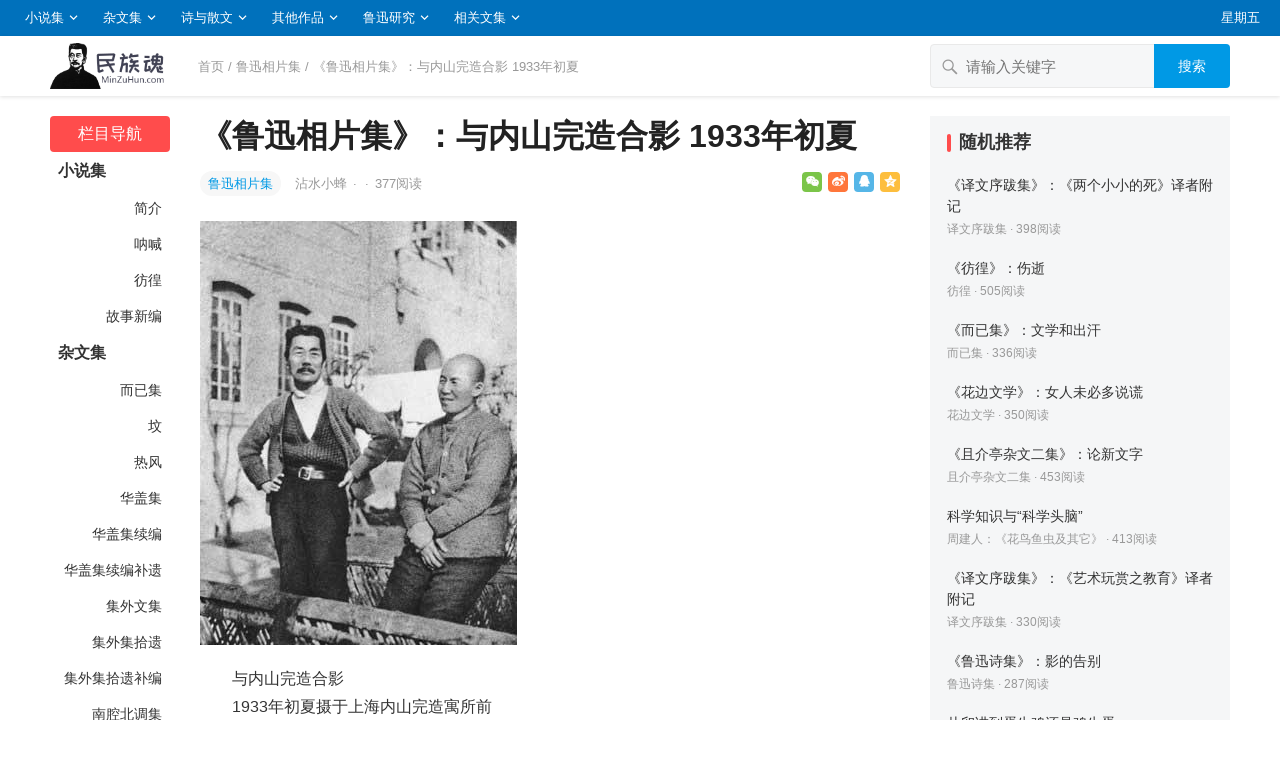

--- FILE ---
content_type: text/html; charset=UTF-8
request_url: https://www.minzuhun.com/article/1051
body_size: 11462
content:
<!DOCTYPE html>
<html lang="zh-CN">
<head>
<meta charset="UTF-8">
<meta name="viewport" content="width=device-width, initial-scale=1">
<meta http-equiv="X-UA-Compatible" content="IE=edge">
<meta name="baidu-site-verification" content="code-OI44LrrRPM" />
<meta name="HandheldFriendly" content="true">
<link rel="profile" href="http://gmpg.org/xfn/11">
<link href="https://www.minzuhun.com/wp-content/uploads/favicon.png" rel="icon">
<title>《鲁迅相片集》：与内山完造合影 1933年初夏 &#8211; 民族魂</title>
<meta name='robots' content='max-image-preview:large' />
<link rel='dns-prefetch' href='//www.minzuhun.com' />
<link rel='dns-prefetch' href='//s.w.org' />
<link rel="alternate" type="application/rss+xml" title="民族魂 &raquo; Feed" href="https://www.minzuhun.com/feed" />
<link rel="alternate" type="application/rss+xml" title="民族魂 &raquo; 评论Feed" href="https://www.minzuhun.com/comments/feed" />
		<script type="text/javascript">
			window._wpemojiSettings = {"baseUrl":"https:\/\/s.w.org\/images\/core\/emoji\/13.0.1\/72x72\/","ext":".png","svgUrl":"https:\/\/s.w.org\/images\/core\/emoji\/13.0.1\/svg\/","svgExt":".svg","source":{"concatemoji":"https:\/\/www.minzuhun.com\/wp-includes\/js\/wp-emoji-release.min.js?ver=7.0.0"}};
			!function(e,a,t){var n,r,o,i=a.createElement("canvas"),p=i.getContext&&i.getContext("2d");function s(e,t){var a=String.fromCharCode;p.clearRect(0,0,i.width,i.height),p.fillText(a.apply(this,e),0,0);e=i.toDataURL();return p.clearRect(0,0,i.width,i.height),p.fillText(a.apply(this,t),0,0),e===i.toDataURL()}function c(e){var t=a.createElement("script");t.src=e,t.defer=t.type="text/javascript",a.getElementsByTagName("head")[0].appendChild(t)}for(o=Array("flag","emoji"),t.supports={everything:!0,everythingExceptFlag:!0},r=0;r<o.length;r++)t.supports[o[r]]=function(e){if(!p||!p.fillText)return!1;switch(p.textBaseline="top",p.font="600 32px Arial",e){case"flag":return s([127987,65039,8205,9895,65039],[127987,65039,8203,9895,65039])?!1:!s([55356,56826,55356,56819],[55356,56826,8203,55356,56819])&&!s([55356,57332,56128,56423,56128,56418,56128,56421,56128,56430,56128,56423,56128,56447],[55356,57332,8203,56128,56423,8203,56128,56418,8203,56128,56421,8203,56128,56430,8203,56128,56423,8203,56128,56447]);case"emoji":return!s([55357,56424,8205,55356,57212],[55357,56424,8203,55356,57212])}return!1}(o[r]),t.supports.everything=t.supports.everything&&t.supports[o[r]],"flag"!==o[r]&&(t.supports.everythingExceptFlag=t.supports.everythingExceptFlag&&t.supports[o[r]]);t.supports.everythingExceptFlag=t.supports.everythingExceptFlag&&!t.supports.flag,t.DOMReady=!1,t.readyCallback=function(){t.DOMReady=!0},t.supports.everything||(n=function(){t.readyCallback()},a.addEventListener?(a.addEventListener("DOMContentLoaded",n,!1),e.addEventListener("load",n,!1)):(e.attachEvent("onload",n),a.attachEvent("onreadystatechange",function(){"complete"===a.readyState&&t.readyCallback()})),(n=t.source||{}).concatemoji?c(n.concatemoji):n.wpemoji&&n.twemoji&&(c(n.twemoji),c(n.wpemoji)))}(window,document,window._wpemojiSettings);
		</script>
		<style type="text/css">
img.wp-smiley,
img.emoji {
	display: inline !important;
	border: none !important;
	box-shadow: none !important;
	height: 1em !important;
	width: 1em !important;
	margin: 0 .07em !important;
	vertical-align: -0.1em !important;
	background: none !important;
	padding: 0 !important;
}
</style>
	<link rel='stylesheet' id='wp-block-library-css'  href='https://www.minzuhun.com/wp-includes/css/dist/block-library/style.min.css?ver=7.0.0' type='text/css' media='all' />
<link rel='stylesheet' id='datoutiao-style-css'  href='https://www.minzuhun.com/wp-content/themes/minzuhun/style.css?ver=202100203' type='text/css' media='all' />
<link rel='stylesheet' id='genericons-style-css'  href='https://www.minzuhun.com/wp-content/themes/minzuhun/genericons/genericons/genericons.css?ver=7.0.0' type='text/css' media='all' />
<link rel='stylesheet' id='datoutiao-responsive-style-css'  href='https://www.minzuhun.com/wp-content/themes/minzuhun/responsive.css?ver=20210313' type='text/css' media='all' />
<script type='text/javascript' src='https://www.minzuhun.com/wp-includes/js/jquery/jquery.min.js?ver=3.5.1' id='jquery-core-js'></script>
<script type='text/javascript' src='https://www.minzuhun.com/wp-includes/js/jquery/jquery-migrate.min.js?ver=3.3.2' id='jquery-migrate-js'></script>
<script type='text/javascript' id='simple-likes-public-js-js-extra'>
/* <![CDATA[ */
var simpleLikes = {"ajaxurl":"https:\/\/www.minzuhun.com\/wp-admin\/admin-ajax.php","like":"\u70b9\u8d5e\u8fd9\u7bc7\u6587\u7ae0","unlike":"\u53d6\u6d88\u70b9\u8d5e"};
/* ]]> */
</script>
<script type='text/javascript' src='https://www.minzuhun.com/wp-content/themes/minzuhun/assets/js/simple-likes-public.js?ver=0.5' id='simple-likes-public-js-js'></script>
<link rel="EditURI" type="application/rsd+xml" title="RSD" href="https://www.minzuhun.com/xmlrpc.php?rsd" />
<link rel="wlwmanifest" type="application/wlwmanifest+xml" href="https://www.minzuhun.com/wp-includes/wlwmanifest.xml" /> 
<meta name="generator" content="WordPress 7.0.0" />
<link rel="canonical" href="https://www.minzuhun.com/article/1051" />
<link rel="alternate" type="application/json+oembed" href="https://www.minzuhun.com/wp-json/oembed/1.0/embed?url=https%3A%2F%2Fwww.minzuhun.com%2Farticle%2F1051" />
<link rel="alternate" type="text/xml+oembed" href="https://www.minzuhun.com/wp-json/oembed/1.0/embed?url=https%3A%2F%2Fwww.minzuhun.com%2Farticle%2F1051&#038;format=xml" />

<style type="text/css">

	/* Theme Colors */
	.site-header {
		background-color: #0071bc;
	}
	.site-header,
	.site-header a,
	.site-header a:visited,
	#primary-menu li a {
		color: #ffffff;
	}
	.site-header a:hover,
	#primary-menu li a:hover {
		color: rgba(255,255,255,0.8);
	}
	.site-header .search-icon:hover span,
	.site-header .search-icon:hover span:before,
	#primary-menu li li a:hover,
	.sf-menu li.current-menu-item a,
	.sf-menu li.current-menu-item a:hover,
	article.hentry .edit-link a,
	.page-content a,
	.entry-content a,
	.comment-author a,
	.comment-content a,
	.comment-reply-title small a:hover,
	.sidebar .widget a,
	.site-footer .widget a,
	#site-bottom a:hover,
	.entry-view-more button,
	.pagination .page-numbers:hover,
	.pagination .page-numbers.current,
	.bottom-right a:hover .text,
	.bottom-right span.icon-link:hover .text,
	.tooltip .left h3,
	.entry-content .zhuanti-block .zhuanti-title a:hover,
	.entry-content .zhuanti-block ul li a:hover,
	#primary .must-log-in a,
	.widget_tag_cloud .tagcloud a,
	.author-box .author-meta .author-name span {
		color: #0099e5;
	}
	.tag-list li a:hover,
	button,
	.btn,
	input[type="submit"],
	input[type="reset"],
	input[type="button"],
	.widget_tag_cloud .tagcloud a:hover {
		background-color: #0099e5;
	}
	.entry-category a,
	.widget_tag_cloud .tagcloud a {
		border-color: #0099e5;
	}
	.entry-category a,
	.entry-category a:hover {
		color: #0099e5 !important;
	}
	.site-title a,
	.site-title a:hover,
	a:hover,
	.sidebar .widget a:hover,
	.site-footer .widget a:hover,
	.entry-title a:hover,
	.page-content a:hover,
	.entry-content a:hover,
	.content-list .entry-title a:hover,
	article.hentry .edit-link a:hover,
	.comment-content a:hover,
	.single #primary .sticky-breadcrumbs .entry-comment a,
	.entry-meta a:hover,
	.sidebar .widget_kuaixun ul > li .collapsible:hover,
	#primary .must-log-in a:hover {
		color: #ff4c4c;
	}
	.sidebar-2 #left-nav li.menu-item-home a,
	.category .sidebar-2 #left-nav li.menu-item-home a:hover,
	.sidebar-2 #left-nav li a:hover,
	.sidebar-2 #left-nav li.current-cat>a,
	.sidebar-2 #left-nav li.current-menu-item a,
	.sidebar-2 #left-nav li.categories h3,
	.search .sidebar-2 #left-nav li.menu-item-home a,
	.single .sidebar-2 #left-nav li.menu-item-home a,
	.author .sidebar-2 #left-nav li.menu-item-home a,
	.tag .sidebar-2 #left-nav li.menu-item-home a,
	.title-flag,
	.entry-related h3:before,
	.sidebar .widget .widget-title:before,
	.comment-reply-title:before,
	.comments-title:before {
		background-color: #ff4c4c;
	}
	.category .sidebar-2 #left-nav li.menu-item-home a {
		background-color: transparent;
	}

	/* Customize thumbnail width on content list */
	@media only screen and (min-width: 1179px) {
		#recent-content.content-list .thumbnail-link {
			width: 160px;
		}
	}

	
			/* Hide sidebar on mobile devices */
		@media only screen and (max-width: 959px) {
			#secondary {
				display: none;
			}
		}
	
	.content-list .hentry .post-wrap,
	.content-list .content-ad {
		padding: 10px 0;
	}

			.pagination {
			display: none;
		}
	
	.sidebar .widget_categories .cat-item {
				width: 25%;	}
	@media only screen and (min-width: 1179px) {
		#recent-content.content-list .entry-overview.no-excerpt {
						height: 106.66666666667px;
		}
		#featured-slider {
						max-height: 273px;
		}
	}

</style>


</head>

<body class="post-template-default single single-post postid-1051 single-format-standard wp-custom-logo">
<div id="page" class="site">

	
	<header id="masthead" class="site-header clear">
		
		
		<div id="primary-bar">

		
			<nav id="primary-nav" class="main-navigation">

				<div class="menu-%e9%a1%b6%e9%83%a8%e8%8f%9c%e5%8d%95-container"><ul id="primary-menu" class="sf-menu"><li id="menu-item-2753" class="menu-item menu-item-type-taxonomy menu-item-object-category menu-item-has-children menu-item-2753"><a href="https://www.minzuhun.com/xiaoshuo">小说集</a><span class="icon"></span>
<ul class="sub-menu">
	<li id="menu-item-2754" class="menu-item menu-item-type-taxonomy menu-item-object-category menu-item-2754"><a href="https://www.minzuhun.com/xiaoshuo/jianjie"> 　　简介</a></li>
	<li id="menu-item-2755" class="menu-item menu-item-type-taxonomy menu-item-object-category menu-item-2755"><a href="https://www.minzuhun.com/xiaoshuo/nahan"> 　　呐喊</a></li>
	<li id="menu-item-2756" class="menu-item menu-item-type-taxonomy menu-item-object-category menu-item-2756"><a href="https://www.minzuhun.com/xiaoshuo/panghuang"> 　　彷徨</a></li>
	<li id="menu-item-2757" class="menu-item menu-item-type-taxonomy menu-item-object-category menu-item-2757"><a href="https://www.minzuhun.com/xiaoshuo/gushixinbian"> 　　故事新编</a></li>
</ul>
</li>
<li id="menu-item-2758" class="menu-item menu-item-type-taxonomy menu-item-object-category menu-item-has-children menu-item-2758"><a href="https://www.minzuhun.com/zawen">杂文集</a><span class="icon"></span>
<ul class="sub-menu">
	<li id="menu-item-2759" class="menu-item menu-item-type-taxonomy menu-item-object-category menu-item-2759"><a href="https://www.minzuhun.com/zawen/eryiji"> 　　而已集</a></li>
	<li id="menu-item-2760" class="menu-item menu-item-type-taxonomy menu-item-object-category menu-item-2760"><a href="https://www.minzuhun.com/zawen/fen"> 　　坟</a></li>
	<li id="menu-item-2761" class="menu-item menu-item-type-taxonomy menu-item-object-category menu-item-2761"><a href="https://www.minzuhun.com/zawen/refeng"> 　　热风</a></li>
	<li id="menu-item-2762" class="menu-item menu-item-type-taxonomy menu-item-object-category menu-item-2762"><a href="https://www.minzuhun.com/zawen/huagaiji"> 　　华盖集</a></li>
	<li id="menu-item-2763" class="menu-item menu-item-type-taxonomy menu-item-object-category menu-item-2763"><a href="https://www.minzuhun.com/zawen/huagaijixubian"> 　　华盖集续编</a></li>
	<li id="menu-item-2764" class="menu-item menu-item-type-taxonomy menu-item-object-category menu-item-2764"><a href="https://www.minzuhun.com/zawen/huagaijixubianbuyi"> 　　华盖集续编补遗</a></li>
	<li id="menu-item-2765" class="menu-item menu-item-type-taxonomy menu-item-object-category menu-item-2765"><a href="https://www.minzuhun.com/zawen/jiwaiwenji"> 　　集外文集</a></li>
	<li id="menu-item-2766" class="menu-item menu-item-type-taxonomy menu-item-object-category menu-item-2766"><a href="https://www.minzuhun.com/zawen/jiwaijishiyi"> 　　集外集拾遗</a></li>
	<li id="menu-item-2767" class="menu-item menu-item-type-taxonomy menu-item-object-category menu-item-2767"><a href="https://www.minzuhun.com/zawen/jiwaijishiyibubian"> 　　集外集拾遗补编</a></li>
	<li id="menu-item-2768" class="menu-item menu-item-type-taxonomy menu-item-object-category menu-item-2768"><a href="https://www.minzuhun.com/zawen/nanqiangbeidiaoji"> 　　南腔北调集</a></li>
	<li id="menu-item-2769" class="menu-item menu-item-type-taxonomy menu-item-object-category menu-item-2769"><a href="https://www.minzuhun.com/zawen/erxinji"> 　　二心集</a></li>
	<li id="menu-item-2770" class="menu-item menu-item-type-taxonomy menu-item-object-category menu-item-2770"><a href="https://www.minzuhun.com/zawen/huabianwenxue"> 　　花边文学</a></li>
	<li id="menu-item-2771" class="menu-item menu-item-type-taxonomy menu-item-object-category menu-item-2771"><a href="https://www.minzuhun.com/zawen/qiejietingzawen"> 　　且介亭杂文</a></li>
	<li id="menu-item-2772" class="menu-item menu-item-type-taxonomy menu-item-object-category menu-item-2772"><a href="https://www.minzuhun.com/zawen/qiejietingzawenerji"> 　　且介亭杂文二集</a></li>
	<li id="menu-item-2773" class="menu-item menu-item-type-taxonomy menu-item-object-category menu-item-2773"><a href="https://www.minzuhun.com/zawen/qiejietingzawenmobian"> 　　且介亭杂文末编</a></li>
	<li id="menu-item-2774" class="menu-item menu-item-type-taxonomy menu-item-object-category menu-item-2774"><a href="https://www.minzuhun.com/zawen/qiejietingzawenfuji"> 　　且介亭杂文附集</a></li>
	<li id="menu-item-2775" class="menu-item menu-item-type-taxonomy menu-item-object-category menu-item-2775"><a href="https://www.minzuhun.com/zawen/weiziyoushu"> 　　伪自由书</a></li>
	<li id="menu-item-2776" class="menu-item menu-item-type-taxonomy menu-item-object-category menu-item-2776"><a href="https://www.minzuhun.com/zawen/zhunfengyuetan"> 　　准风月谈</a></li>
	<li id="menu-item-2777" class="menu-item menu-item-type-taxonomy menu-item-object-category menu-item-2777"><a href="https://www.minzuhun.com/zawen/sanxianji"> 　　三闲集</a></li>
</ul>
</li>
<li id="menu-item-2778" class="menu-item menu-item-type-taxonomy menu-item-object-category menu-item-has-children menu-item-2778"><a href="https://www.minzuhun.com/shigesanwen">诗与散文</a><span class="icon"></span>
<ul class="sub-menu">
	<li id="menu-item-2779" class="menu-item menu-item-type-taxonomy menu-item-object-category menu-item-2779"><a href="https://www.minzuhun.com/shigesanwen/yecao"> 　　野草</a></li>
	<li id="menu-item-2780" class="menu-item menu-item-type-taxonomy menu-item-object-category menu-item-2780"><a href="https://www.minzuhun.com/shigesanwen/zhaohuaxishi"> 　　朝花夕拾</a></li>
	<li id="menu-item-2781" class="menu-item menu-item-type-taxonomy menu-item-object-category menu-item-2781"><a href="https://www.minzuhun.com/shigesanwen/luxunshiji"> 　　鲁迅诗集</a></li>
</ul>
</li>
<li id="menu-item-2782" class="menu-item menu-item-type-taxonomy menu-item-object-category menu-item-has-children menu-item-2782"><a href="https://www.minzuhun.com/qita">其他作品</a><span class="icon"></span>
<ul class="sub-menu">
	<li id="menu-item-2783" class="menu-item menu-item-type-taxonomy menu-item-object-category menu-item-2783"><a href="https://www.minzuhun.com/qita/gujixubaji"> 　　古籍序跋集</a></li>
	<li id="menu-item-2784" class="menu-item menu-item-type-taxonomy menu-item-object-category menu-item-2784"><a href="https://www.minzuhun.com/qita/hanwenxueshigangyao"> 　　汉文学史纲要</a></li>
	<li id="menu-item-2785" class="menu-item menu-item-type-taxonomy menu-item-object-category menu-item-2785"><a href="https://www.minzuhun.com/qita/yiwenxubaji"> 　　译文序跋集</a></li>
	<li id="menu-item-2786" class="menu-item menu-item-type-taxonomy menu-item-object-category menu-item-2786"><a href="https://www.minzuhun.com/qita/zhongguoxiaoshuoshilue"> 　　中国小说史略</a></li>
	<li id="menu-item-2787" class="menu-item menu-item-type-taxonomy menu-item-object-category menu-item-2787"><a href="https://www.minzuhun.com/qita/zhongguoxiaoshuodelishidebianqian"> 　　中国小说的历史的变迁</a></li>
</ul>
</li>
<li id="menu-item-2788" class="menu-item menu-item-type-taxonomy menu-item-object-category current-post-ancestor menu-item-has-children menu-item-2788"><a href="https://www.minzuhun.com/yanjiu">鲁迅研究</a><span class="icon"></span>
<ul class="sub-menu">
	<li id="menu-item-2789" class="menu-item menu-item-type-taxonomy menu-item-object-category menu-item-2789"><a href="https://www.minzuhun.com/yanjiu/zhongguoluxunxuetong"> 　　中国鲁迅学通史</a></li>
	<li id="menu-item-2790" class="menu-item menu-item-type-taxonomy menu-item-object-category menu-item-2790"><a href="https://www.minzuhun.com/yanjiu/wufazhimiandrensheng"> 　　鲁迅传《无法直面的人生》</a></li>
	<li id="menu-item-2791" class="menu-item menu-item-type-taxonomy menu-item-object-category menu-item-2791"><a href="https://www.minzuhun.com/yanjiu/luxunhuazhuan"> 　　鲁迅画传</a></li>
	<li id="menu-item-2792" class="menu-item menu-item-type-taxonomy menu-item-object-category menu-item-2792"><a href="https://www.minzuhun.com/yanjiu/luxunyuwoqishinian"> 　　鲁迅与我七十年</a></li>
	<li id="menu-item-2793" class="menu-item menu-item-type-taxonomy menu-item-object-category menu-item-2793"><a href="https://www.minzuhun.com/yanjiu/luxunyuxuguangping"> 　　鲁迅与许广平</a></li>
	<li id="menu-item-2794" class="menu-item menu-item-type-taxonomy menu-item-object-category menu-item-2794"><a href="https://www.minzuhun.com/yanjiu/zoujinluxun"> 　　走进鲁迅</a></li>
	<li id="menu-item-2795" class="menu-item menu-item-type-taxonomy menu-item-object-category current-post-ancestor current-menu-parent current-post-parent menu-item-2795"><a href="https://www.minzuhun.com/yanjiu/luxunxiangpianji"> 　　鲁迅相片集</a></li>
</ul>
</li>
<li id="menu-item-2796" class="menu-item menu-item-type-taxonomy menu-item-object-category menu-item-has-children menu-item-2796"><a href="https://www.minzuhun.com/more">相关文集</a><span class="icon"></span>
<ul class="sub-menu">
	<li id="menu-item-2797" class="menu-item menu-item-type-taxonomy menu-item-object-category menu-item-2797"><a href="https://www.minzuhun.com/more/huaniaoyuchongjiqita"> 　　周建人：《花鸟鱼虫及其它》</a></li>
	<li id="menu-item-2798" class="menu-item menu-item-type-taxonomy menu-item-object-category menu-item-2798"><a href="https://www.minzuhun.com/more/luxunxiangguan"> 　　鲁迅相关</a></li>
</ul>
</li>
</ul></div>
			</nav><!-- #primary-nav -->

			<ul class="top-right">

				
									<li class="current-day">
						星期五					</li>
				
				
					
					
							</ul><!-- .top-right -->

		
		</div><!-- #primary-bar -->

		
	</header><!-- #masthead -->

	
	
	
	<div class="single-header clear">
		<div class="container">
		<div class="site-branding">

			
				<div id="logo">
					<span class="helper"></span>
					<a href="https://www.minzuhun.com/" class="custom-logo-link" rel="home"><img width="360" height="140" src="https://www.minzuhun.com/wp-content/uploads/2023/06/20230605085017_f232e1.png" class="custom-logo" alt="民族魂" /></a>									</div><!-- #logo -->

			
		</div><!-- .site-branding -->

					<div class="single-breadcrumbs">
					<a href="https://www.minzuhun.com">首页</a> / <a href="https://www.minzuhun.com/yanjiu/luxunxiangpianji " >鲁迅相片集</a>  <span class="single-breadcrumbs-title">/ 《鲁迅相片集》：与内山完造合影 1933年初夏</span>
			</div>
		
		
		
		
		
		
			<div class="header-search">
				<form id="searchform" method="get" action="https://www.minzuhun.com/">
	<input type="search" name="s" class="search-input" placeholder="请输入关键字" autocomplete="off">
	<button type="submit" class="search-submit">搜索</button>
</form>			</div><!-- .header-search -->

		
		</div><!-- .container -->
	</div><!-- .single-header -->

	
	<div id="content" class="site-content container site_container clear">
	<div id="primary" class="content-area">


		
<div class="left-col sidebar-2">
	
	
	<nav id="left-nav" class="left-navigation">
					<ul>
			    <li class="categories"><h3>栏目导航</h3><ul>	<li class="cat-item cat-item-1"><a href="https://www.minzuhun.com/xiaoshuo">小说集</a>
<ul class='children'>
	<li class="cat-item cat-item-100"><a href="https://www.minzuhun.com/xiaoshuo/jianjie">简介</a>
</li>
	<li class="cat-item cat-item-101"><a href="https://www.minzuhun.com/xiaoshuo/nahan">呐喊</a>
</li>
	<li class="cat-item cat-item-102"><a href="https://www.minzuhun.com/xiaoshuo/panghuang">彷徨</a>
</li>
	<li class="cat-item cat-item-125"><a href="https://www.minzuhun.com/xiaoshuo/gushixinbian">故事新编</a>
</li>
</ul>
</li>
	<li class="cat-item cat-item-2"><a href="https://www.minzuhun.com/zawen">杂文集</a>
<ul class='children'>
	<li class="cat-item cat-item-105"><a href="https://www.minzuhun.com/zawen/eryiji">而已集</a>
</li>
	<li class="cat-item cat-item-106"><a href="https://www.minzuhun.com/zawen/fen">坟</a>
</li>
	<li class="cat-item cat-item-107"><a href="https://www.minzuhun.com/zawen/refeng">热风</a>
</li>
	<li class="cat-item cat-item-108"><a href="https://www.minzuhun.com/zawen/huagaiji">华盖集</a>
</li>
	<li class="cat-item cat-item-109"><a href="https://www.minzuhun.com/zawen/huagaijixubian">华盖集续编</a>
</li>
	<li class="cat-item cat-item-110"><a href="https://www.minzuhun.com/zawen/huagaijixubianbuyi">华盖集续编补遗</a>
</li>
	<li class="cat-item cat-item-111"><a href="https://www.minzuhun.com/zawen/jiwaiwenji">集外文集</a>
</li>
	<li class="cat-item cat-item-112"><a href="https://www.minzuhun.com/zawen/jiwaijishiyi">集外集拾遗</a>
</li>
	<li class="cat-item cat-item-113"><a href="https://www.minzuhun.com/zawen/jiwaijishiyibubian">集外集拾遗补编</a>
</li>
	<li class="cat-item cat-item-114"><a href="https://www.minzuhun.com/zawen/nanqiangbeidiaoji">南腔北调集</a>
</li>
	<li class="cat-item cat-item-115"><a href="https://www.minzuhun.com/zawen/erxinji">二心集</a>
</li>
	<li class="cat-item cat-item-116"><a href="https://www.minzuhun.com/zawen/huabianwenxue">花边文学</a>
</li>
	<li class="cat-item cat-item-117"><a href="https://www.minzuhun.com/zawen/qiejietingzawen">且介亭杂文</a>
</li>
	<li class="cat-item cat-item-118"><a href="https://www.minzuhun.com/zawen/qiejietingzawenerji">且介亭杂文二集</a>
</li>
	<li class="cat-item cat-item-119"><a href="https://www.minzuhun.com/zawen/qiejietingzawenmobian">且介亭杂文末编</a>
</li>
	<li class="cat-item cat-item-120"><a href="https://www.minzuhun.com/zawen/qiejietingzawenfuji">且介亭杂文附集</a>
</li>
	<li class="cat-item cat-item-121"><a href="https://www.minzuhun.com/zawen/weiziyoushu">伪自由书</a>
</li>
	<li class="cat-item cat-item-122"><a href="https://www.minzuhun.com/zawen/zhunfengyuetan">准风月谈</a>
</li>
	<li class="cat-item cat-item-123"><a href="https://www.minzuhun.com/zawen/sanxianji">三闲集</a>
</li>
</ul>
</li>
	<li class="cat-item cat-item-3"><a href="https://www.minzuhun.com/shigesanwen">诗与散文</a>
<ul class='children'>
	<li class="cat-item cat-item-103"><a href="https://www.minzuhun.com/shigesanwen/yecao">野草</a>
</li>
	<li class="cat-item cat-item-104"><a href="https://www.minzuhun.com/shigesanwen/zhaohuaxishi">朝花夕拾</a>
</li>
	<li class="cat-item cat-item-127"><a href="https://www.minzuhun.com/shigesanwen/luxunshiji">鲁迅诗集</a>
</li>
</ul>
</li>
	<li class="cat-item cat-item-4"><a href="https://www.minzuhun.com/qita">其他作品</a>
<ul class='children'>
	<li class="cat-item cat-item-124"><a href="https://www.minzuhun.com/qita/gujixubaji">古籍序跋集</a>
</li>
	<li class="cat-item cat-item-126"><a href="https://www.minzuhun.com/qita/hanwenxueshigangyao">汉文学史纲要</a>
</li>
	<li class="cat-item cat-item-128"><a href="https://www.minzuhun.com/qita/yiwenxubaji">译文序跋集</a>
</li>
	<li class="cat-item cat-item-129"><a href="https://www.minzuhun.com/qita/zhongguoxiaoshuoshilue">中国小说史略</a>
</li>
	<li class="cat-item cat-item-130"><a href="https://www.minzuhun.com/qita/zhongguoxiaoshuodelishidebianqian">中国小说的历史的变迁</a>
</li>
</ul>
</li>
	<li class="cat-item cat-item-5"><a href="https://www.minzuhun.com/yanjiu">鲁迅研究</a>
<ul class='children'>
	<li class="cat-item cat-item-131"><a href="https://www.minzuhun.com/yanjiu/zhongguoluxunxuetong">中国鲁迅学通史</a>
</li>
	<li class="cat-item cat-item-132"><a href="https://www.minzuhun.com/yanjiu/wufazhimiandrensheng">鲁迅传《无法直面的人生》</a>
</li>
	<li class="cat-item cat-item-133"><a href="https://www.minzuhun.com/yanjiu/luxunhuazhuan">鲁迅画传</a>
</li>
	<li class="cat-item cat-item-134"><a href="https://www.minzuhun.com/yanjiu/luxunyuwoqishinian">鲁迅与我七十年</a>
</li>
	<li class="cat-item cat-item-135"><a href="https://www.minzuhun.com/yanjiu/luxunyuxuguangping">鲁迅与许广平</a>
</li>
	<li class="cat-item cat-item-136"><a href="https://www.minzuhun.com/yanjiu/zoujinluxun">走进鲁迅</a>
</li>
	<li class="cat-item cat-item-137"><a href="https://www.minzuhun.com/yanjiu/luxunxiangpianji">鲁迅相片集</a>
</li>
</ul>
</li>
	<li class="cat-item cat-item-6"><a href="https://www.minzuhun.com/more">相关文集</a>
<ul class='children'>
	<li class="cat-item cat-item-138"><a href="https://www.minzuhun.com/more/huaniaoyuchongjiqita">周建人：《花鸟鱼虫及其它》</a>
</li>
	<li class="cat-item cat-item-139"><a href="https://www.minzuhun.com/more/luxunxiangguan">鲁迅相关</a>
</li>
</ul>
</li>
</ul></li>			</ul>

			</nav><!-- #left-nav -->

</div><!-- .left-col -->



		<div class="right-col">

			<main id="main" class="site-main" >

			
<article id="post-1051" class="post-1051 post type-post status-publish format-standard hentry category-luxunxiangpianji">

	<header class="entry-header">

		<div id="single-sticky">

			<h1 class="entry-title">《鲁迅相片集》：与内山完造合影 1933年初夏</h1>
			
				<div class="entry-meta clear">

	
		<span class="entry-category">
			<a href="https://www.minzuhun.com/yanjiu/luxunxiangpianji " >鲁迅相片集</a> 		</span><!-- .entry-category -->

	
	
		<span class="entry-author">

			<a href="https://www.minzuhun.com/member/admin">

				
				沾水小蜂
			</a>

			<span class="sep">&middot;</span>

		</span><!-- .entry-author -->

	
	
			<span class="sep">&middot;</span>
		<span class="entry-views">
			<span class="view-count">377</span>阅读		</span>
	
	
			<div class="entry-meta-right">
			<span class="social-share" data-sites="wechat, weibo, qq, qzone"></span>
		</div><!-- .entry-meta-right -->
	
</div><!-- .entry-meta -->
			
			
			
		</div><!-- #single-sticky -->

	</header><!-- .entry-header -->

	
	

	<div class="entry-content">

		
		<figure class="wp-block-image size-large"><img src="https://mzhi.7img.cn/images/611e9ec3f072110e7df2d5960ed435fc.jpg" alt="《鲁迅相片集》：与内山完造合影 1933年初夏"/></figure>
<p>　　与内山完造合影<br />
　　1933年初夏摄于上海内山完造寓所前</p>

	</div><!-- .entry-content -->

	
		<div class="single-credit">
			本文来自网络，转载请注明出处：<a href="https://www.minzuhun.com/article/1051"">https://www.minzuhun.com/article/1051</a>		</div>

	
	
	<div class="entry-footer clear">
		<div class="entry-tags">

			
					</div><!-- .entry-tags -->

		
			<span class="custom-share">
				<span class="social-share" data-sites="wechat, weibo, qq, qzone"></span>
			</span>

		
	</div><!-- .entry-footer -->

</article><!-- #post-## -->



	<div class="post-nav clear">
		<div class="post-nav-previous"><i class="fa fa-angle-left"></i> 上一篇<a href="https://www.minzuhun.com/article/1052" rel="next">《鲁迅相片集》：最近之鲁迅 载于1933年4月<<现代>>杂志第六卷第六期</a></div>		<div class="post-nav-next">下一篇 <i class="fa fa-angle-right"></i><a href="https://www.minzuhun.com/article/1050" rel="prev">《鲁迅相片集》：五一国际劳动节所摄之一 1933年5月1日</a></div>	</div>



		<div class="entry-related clear">
			<h3>为您推荐</h3>
			<div id="recent-content" class="related-loop content-list clear">
									

<article id="post-1119" class="clear last post-1119 post type-post status-publish format-standard hentry category-luxunxiangpianji">
	<div class="post-wrap">
	
					<a target="_blank" class="thumbnail-link" href="https://www.minzuhun.com/article/1119"><div class="thumbnail-wrap"><img src="https://mzhi.7img.cn/MmEzODczNjljNGQzYWM5NzFhYjlkZmUyNTMwYzMwOGQvMzAwLzI0MC8zNzcy.jpg" alt="《鲁迅相片集》：鲁迅的父亲周伯宜，母亲鲁瑞"/></div></a>		
	
	<div class="entry-overview ">

		<div class="entry-overview-inner">

			<h2 class="entry-title"><a href="https://www.minzuhun.com/article/1119">《鲁迅相片集》：鲁迅的父亲周伯宜，母亲鲁瑞</a></h2>

			
				<div class="entry-summary">
					　　鲁迅的父亲周伯宜，母亲鲁瑞 　　这棵树下，就是儿时的鲁迅经常玩的地方。				</div><!-- .entry-summary -->

			
						
			<div class="entry-meta">

	
		<span class="entry-category">
			<a href="https://www.minzuhun.com/yanjiu/luxunxiangpianji " >鲁迅相片集</a> 		</span><!-- .entry-category -->

	
	
		<span class="entry-author">

			<a href="https://www.minzuhun.com/member/admin">

				
				沾水小蜂
			</a>

			<span class="sep">&middot;</span>

		</span><!-- .entry-author -->

	
	
			<span class="entry-views">
			<span class="view-count">588</span>阅读		</span>
			
	
</div><!-- .entry-meta -->
		</div><!-- .entry-overview-inner -->

	</div><!-- .entry-overview -->
	</div><!-- .post-wrap -->
</article><!-- #post-1119 -->									

<article id="post-1118" class="clear last post-1118 post type-post status-publish format-standard hentry category-luxunxiangpianji">
	<div class="post-wrap">
	
					<a target="_blank" class="thumbnail-link" href="https://www.minzuhun.com/article/1118"><div class="thumbnail-wrap"><img src="https://mzhi.7img.cn/MmFjZDk3MTMwZWFmMDM5MmU1M2UxYTE4ZGY3MTEwYjAvMzAwLzI0MC8zMjA2.jpg" alt="《鲁迅相片集》：鲁迅的塾师寿镜吾"/></div></a>		
	
	<div class="entry-overview ">

		<div class="entry-overview-inner">

			<h2 class="entry-title"><a href="https://www.minzuhun.com/article/1118">《鲁迅相片集》：鲁迅的塾师寿镜吾</a></h2>

			
				<div class="entry-summary">
					　　三味书屋 　　鲁迅十二岁起入三味书屋读书。他的《从百草园到三味书屋》描写的就是这段经历。 &#8220;我不知道家里人为什么要将我送到私塾里去了，而且还是全&hellip;				</div><!-- .entry-summary -->

			
						
			<div class="entry-meta">

	
		<span class="entry-category">
			<a href="https://www.minzuhun.com/yanjiu/luxunxiangpianji " >鲁迅相片集</a> 		</span><!-- .entry-category -->

	
	
		<span class="entry-author">

			<a href="https://www.minzuhun.com/member/admin">

				
				沾水小蜂
			</a>

			<span class="sep">&middot;</span>

		</span><!-- .entry-author -->

	
	
			<span class="entry-views">
			<span class="view-count">932</span>阅读		</span>
			
	
</div><!-- .entry-meta -->
		</div><!-- .entry-overview-inner -->

	</div><!-- .entry-overview -->
	</div><!-- .post-wrap -->
</article><!-- #post-1118 -->									

<article id="post-1117" class="clear last post-1117 post type-post status-publish format-standard hentry category-luxunxiangpianji">
	<div class="post-wrap">
	
					<a target="_blank" class="thumbnail-link" href="https://www.minzuhun.com/article/1117"><div class="thumbnail-wrap"><img src="https://mzhi.7img.cn/YzdiMzJkOWZmZTQyZTA3ZWU5Y2QyNDYwM2VhNmUyOWQvMzAwLzI0MC8yOTgw.jpg" alt="《鲁迅相片集》：鲁迅与浙江同乡会合影(1902年于东京)"/></div></a>		
	
	<div class="entry-overview ">

		<div class="entry-overview-inner">

			<h2 class="entry-title"><a href="https://www.minzuhun.com/article/1117">《鲁迅相片集》：鲁迅与浙江同乡会合影(1902年于东京)</a></h2>

			
				<div class="entry-summary">
					　　鲁迅与浙江同乡会合影(1902年于东京)				</div><!-- .entry-summary -->

			
						
			<div class="entry-meta">

	
		<span class="entry-category">
			<a href="https://www.minzuhun.com/yanjiu/luxunxiangpianji " >鲁迅相片集</a> 		</span><!-- .entry-category -->

	
	
		<span class="entry-author">

			<a href="https://www.minzuhun.com/member/admin">

				
				沾水小蜂
			</a>

			<span class="sep">&middot;</span>

		</span><!-- .entry-author -->

	
	
			<span class="entry-views">
			<span class="view-count">551</span>阅读		</span>
			
	
</div><!-- .entry-meta -->
		</div><!-- .entry-overview-inner -->

	</div><!-- .entry-overview -->
	</div><!-- .post-wrap -->
</article><!-- #post-1117 -->									

<article id="post-1116" class="clear last post-1116 post type-post status-publish format-standard hentry category-luxunxiangpianji">
	<div class="post-wrap">
	
					<a target="_blank" class="thumbnail-link" href="https://www.minzuhun.com/article/1116"><div class="thumbnail-wrap"><img src="https://mzhi.7img.cn/MTM5YjZiYmIzMGViZDgyNzI3OTUxZmZjYjc5MjQxNjEvMzAwLzI0MC8xYzRm.jpg" alt="《鲁迅相片集》：与东京弘文学院同学合影（1903年）"/></div></a>		
	
	<div class="entry-overview ">

		<div class="entry-overview-inner">

			<h2 class="entry-title"><a href="https://www.minzuhun.com/article/1116">《鲁迅相片集》：与东京弘文学院同学合影（1903年）</a></h2>

			
				<div class="entry-summary">
					　　与东京弘文学院同学合影（1903年）				</div><!-- .entry-summary -->

			
						
			<div class="entry-meta">

	
		<span class="entry-category">
			<a href="https://www.minzuhun.com/yanjiu/luxunxiangpianji " >鲁迅相片集</a> 		</span><!-- .entry-category -->

	
	
		<span class="entry-author">

			<a href="https://www.minzuhun.com/member/admin">

				
				沾水小蜂
			</a>

			<span class="sep">&middot;</span>

		</span><!-- .entry-author -->

	
	
			<span class="entry-views">
			<span class="view-count">498</span>阅读		</span>
			
	
</div><!-- .entry-meta -->
		</div><!-- .entry-overview-inner -->

	</div><!-- .entry-overview -->
	</div><!-- .post-wrap -->
</article><!-- #post-1116 -->									

<article id="post-1115" class="clear last post-1115 post type-post status-publish format-standard hentry category-luxunxiangpianji">
	<div class="post-wrap">
	
					<a target="_blank" class="thumbnail-link" href="https://www.minzuhun.com/article/1115"><div class="thumbnail-wrap"><img src="https://mzhi.7img.cn/MzI3YTlmOTM4Njg3ZDczZTZlZDAzZGVjZGI0MjA1ZTkvMzAwLzI0MC81MDA3.jpg" alt="《鲁迅相片集》：与东京弘文学院同学合影之一 1903年"/></div></a>		
	
	<div class="entry-overview ">

		<div class="entry-overview-inner">

			<h2 class="entry-title"><a href="https://www.minzuhun.com/article/1115">《鲁迅相片集》：与东京弘文学院同学合影之一 1903年</a></h2>

			
				<div class="entry-summary">
					　　与东京弘文学院同学合影之一 　　1903年摄于日本东京右为鲁迅				</div><!-- .entry-summary -->

			
						
			<div class="entry-meta">

	
		<span class="entry-category">
			<a href="https://www.minzuhun.com/yanjiu/luxunxiangpianji " >鲁迅相片集</a> 		</span><!-- .entry-category -->

	
	
		<span class="entry-author">

			<a href="https://www.minzuhun.com/member/admin">

				
				沾水小蜂
			</a>

			<span class="sep">&middot;</span>

		</span><!-- .entry-author -->

	
	
			<span class="entry-views">
			<span class="view-count">860</span>阅读		</span>
			
	
</div><!-- .entry-meta -->
		</div><!-- .entry-overview-inner -->

	</div><!-- .entry-overview -->
	</div><!-- .post-wrap -->
</article><!-- #post-1115 -->									

<article id="post-1114" class="clear last post-1114 post type-post status-publish format-standard hentry category-luxunxiangpianji">
	<div class="post-wrap">
	
					<a target="_blank" class="thumbnail-link" href="https://www.minzuhun.com/article/1114"><div class="thumbnail-wrap"><img src="https://mzhi.7img.cn/YTM0N2ZjY2Y0MDRkY2QzNzFmZWNkMGJhMWI3ZTMwODUvMzAwLzI0MC8zYzhk.jpg" alt="《鲁迅相片集》：与东京弘文学院同学合影之二 1903年"/></div></a>		
	
	<div class="entry-overview ">

		<div class="entry-overview-inner">

			<h2 class="entry-title"><a href="https://www.minzuhun.com/article/1114">《鲁迅相片集》：与东京弘文学院同学合影之二 1903年</a></h2>

			
				<div class="entry-summary">
					　　与东京弘文学院同学合影之二 　　1903年摄于日本东京后排右起第一人为鲁迅				</div><!-- .entry-summary -->

			
						
			<div class="entry-meta">

	
		<span class="entry-category">
			<a href="https://www.minzuhun.com/yanjiu/luxunxiangpianji " >鲁迅相片集</a> 		</span><!-- .entry-category -->

	
	
		<span class="entry-author">

			<a href="https://www.minzuhun.com/member/admin">

				
				沾水小蜂
			</a>

			<span class="sep">&middot;</span>

		</span><!-- .entry-author -->

	
	
			<span class="entry-views">
			<span class="view-count">685</span>阅读		</span>
			
	
</div><!-- .entry-meta -->
		</div><!-- .entry-overview-inner -->

	</div><!-- .entry-overview -->
	</div><!-- .post-wrap -->
</article><!-- #post-1114 -->									

<article id="post-1113" class="clear last post-1113 post type-post status-publish format-standard hentry category-luxunxiangpianji">
	<div class="post-wrap">
	
					<a target="_blank" class="thumbnail-link" href="https://www.minzuhun.com/article/1113"><div class="thumbnail-wrap"><img src="https://mzhi.7img.cn/MzBhZjhmNmFkMzFlMTNiNjUwY2U0ZTgwOTczM2JlZWMvMzAwLzI0MC9hMTIw.jpg" alt="《鲁迅相片集》：与东京弘文学院同学合影之三 1903年"/></div></a>		
	
	<div class="entry-overview ">

		<div class="entry-overview-inner">

			<h2 class="entry-title"><a href="https://www.minzuhun.com/article/1113">《鲁迅相片集》：与东京弘文学院同学合影之三 1903年</a></h2>

			
				<div class="entry-summary">
					　　与东京弘文学院同学合影之三 　　1903年摄于日本东京后排左起第一人为鲁迅				</div><!-- .entry-summary -->

			
						
			<div class="entry-meta">

	
		<span class="entry-category">
			<a href="https://www.minzuhun.com/yanjiu/luxunxiangpianji " >鲁迅相片集</a> 		</span><!-- .entry-category -->

	
	
		<span class="entry-author">

			<a href="https://www.minzuhun.com/member/admin">

				
				沾水小蜂
			</a>

			<span class="sep">&middot;</span>

		</span><!-- .entry-author -->

	
	
			<span class="entry-views">
			<span class="view-count">567</span>阅读		</span>
			
	
</div><!-- .entry-meta -->
		</div><!-- .entry-overview-inner -->

	</div><!-- .entry-overview -->
	</div><!-- .post-wrap -->
</article><!-- #post-1113 -->									

<article id="post-1112" class="clear last post-1112 post type-post status-publish format-standard hentry category-luxunxiangpianji">
	<div class="post-wrap">
	
					<a target="_blank" class="thumbnail-link" href="https://www.minzuhun.com/article/1112"><div class="thumbnail-wrap"><img src="https://mzhi.7img.cn/ZWZiYmU3ZTIwNmYyNjU2MDMxNzM5Njc4ODJmYmE3ZWMvMzAwLzI0MC9mOTRi.jpg" alt="《鲁迅相片集》：与留日绍兴同学合影 1904年"/></div></a>		
	
	<div class="entry-overview ">

		<div class="entry-overview-inner">

			<h2 class="entry-title"><a href="https://www.minzuhun.com/article/1112">《鲁迅相片集》：与留日绍兴同学合影 1904年</a></h2>

			
				<div class="entry-summary">
					　　与留日绍兴同学合影 1904年 　　1904年摄于日本东京后排右起第一人为鲁迅 　　与绍兴籍留日同学合影（局部 ） 　　1904年8月摄于东京				</div><!-- .entry-summary -->

			
						
			<div class="entry-meta">

	
		<span class="entry-category">
			<a href="https://www.minzuhun.com/yanjiu/luxunxiangpianji " >鲁迅相片集</a> 		</span><!-- .entry-category -->

	
	
		<span class="entry-author">

			<a href="https://www.minzuhun.com/member/admin">

				
				沾水小蜂
			</a>

			<span class="sep">&middot;</span>

		</span><!-- .entry-author -->

	
	
			<span class="entry-views">
			<span class="view-count">444</span>阅读		</span>
			
	
</div><!-- .entry-meta -->
		</div><!-- .entry-overview-inner -->

	</div><!-- .entry-overview -->
	</div><!-- .post-wrap -->
</article><!-- #post-1112 -->									

<article id="post-1111" class="clear last post-1111 post type-post status-publish format-standard hentry category-luxunxiangpianji">
	<div class="post-wrap">
	
					<a target="_blank" class="thumbnail-link" href="https://www.minzuhun.com/article/1111"><div class="thumbnail-wrap"><img src="https://mzhi.7img.cn/Y2MwZTYyNWM4MzFjZmJhYWVkNzVmY2NmODZmMDgzNTIvMzAwLzI0MC9mNjZl.jpg" alt="《鲁迅相片集》：在蒋抑卮病房中 1909年"/></div></a>		
	
	<div class="entry-overview ">

		<div class="entry-overview-inner">

			<h2 class="entry-title"><a href="https://www.minzuhun.com/article/1111">《鲁迅相片集》：在蒋抑卮病房中 1909年</a></h2>

			
				<div class="entry-summary">
					　　在蒋抑卮病房中 　　1909摄于日本东京右起第一人为鲁迅 　　在蒋抑卮病房中(局部放大)				</div><!-- .entry-summary -->

			
						
			<div class="entry-meta">

	
		<span class="entry-category">
			<a href="https://www.minzuhun.com/yanjiu/luxunxiangpianji " >鲁迅相片集</a> 		</span><!-- .entry-category -->

	
	
		<span class="entry-author">

			<a href="https://www.minzuhun.com/member/admin">

				
				沾水小蜂
			</a>

			<span class="sep">&middot;</span>

		</span><!-- .entry-author -->

	
	
			<span class="entry-views">
			<span class="view-count">414</span>阅读		</span>
			
	
</div><!-- .entry-meta -->
		</div><!-- .entry-overview-inner -->

	</div><!-- .entry-overview -->
	</div><!-- .post-wrap -->
</article><!-- #post-1111 -->									

<article id="post-1110" class="clear last post-1110 post type-post status-publish format-standard hentry category-luxunxiangpianji">
	<div class="post-wrap">
	
					<a target="_blank" class="thumbnail-link" href="https://www.minzuhun.com/article/1110"><div class="thumbnail-wrap"><img src="https://mzhi.7img.cn/NzkyOGU5MWRhZTA0ZTYxMjlkNzAxY2JlY2M4OTc0ZmYvMzAwLzI0MC9kMmQw.jpg" alt="《鲁迅相片集》：与许寿裳等合影之一 1909年"/></div></a>		
	
	<div class="entry-overview ">

		<div class="entry-overview-inner">

			<h2 class="entry-title"><a href="https://www.minzuhun.com/article/1110">《鲁迅相片集》：与许寿裳等合影之一 1909年</a></h2>

			
				<div class="entry-summary">
					　　与许寿裳等合影之一 　　1909年摄于日本东京前排左起第一人为鲁迅				</div><!-- .entry-summary -->

			
						
			<div class="entry-meta">

	
		<span class="entry-category">
			<a href="https://www.minzuhun.com/yanjiu/luxunxiangpianji " >鲁迅相片集</a> 		</span><!-- .entry-category -->

	
	
		<span class="entry-author">

			<a href="https://www.minzuhun.com/member/admin">

				
				沾水小蜂
			</a>

			<span class="sep">&middot;</span>

		</span><!-- .entry-author -->

	
	
			<span class="entry-views">
			<span class="view-count">526</span>阅读		</span>
			
	
</div><!-- .entry-meta -->
		</div><!-- .entry-overview-inner -->

	</div><!-- .entry-overview -->
	</div><!-- .post-wrap -->
</article><!-- #post-1110 -->							</div><!-- .related-posts -->
		</div><!-- .entry-related -->
	


			</main><!-- #main -->

		</div><!-- .right-col -->

	</div><!-- #primary -->


<aside id="secondary" class="widget-area sidebar">
	<div class="sidebar__inner">

	
		
	
	<div id="datoutiao-random-3" class="widget widget-datoutiao-random widget_posts_thumbnail"><h2 class="widget-title">随机推荐</h2><ul><li class="clear"><div class="entry-wrap"><a class="entry-title" href="https://www.minzuhun.com/article/1639" rel="bookmark">《译文序跋集》：《两个小小的死》译者附记</a><div class="entry-meta"><a href="https://www.minzuhun.com/qita/yiwenxubaji " >译文序跋集</a> &middot; <span class="view-count">398</span>阅读</div></div></li><li class="clear"><div class="entry-wrap"><a class="entry-title" href="https://www.minzuhun.com/article/2681" rel="bookmark">《彷徨》：伤逝</a><div class="entry-meta"><a href="https://www.minzuhun.com/xiaoshuo/panghuang " >彷徨</a> &middot; <span class="view-count">505</span>阅读</div></div></li><li class="clear"><div class="entry-wrap"><a class="entry-title" href="https://www.minzuhun.com/article/2620" rel="bookmark">《而已集》：文学和出汗</a><div class="entry-meta"><a href="https://www.minzuhun.com/zawen/eryiji " >而已集</a> &middot; <span class="view-count">336</span>阅读</div></div></li><li class="clear"><div class="entry-wrap"><a class="entry-title" href="https://www.minzuhun.com/article/2076" rel="bookmark">《花边文学》：女人未必多说谎</a><div class="entry-meta"><a href="https://www.minzuhun.com/zawen/huabianwenxue " >花边文学</a> &middot; <span class="view-count">350</span>阅读</div></div></li><li class="clear"><div class="entry-wrap"><a class="entry-title" href="https://www.minzuhun.com/article/1996" rel="bookmark">《且介亭杂文二集》：论新文字</a><div class="entry-meta"><a href="https://www.minzuhun.com/zawen/qiejietingzawenerji " >且介亭杂文二集</a> &middot; <span class="view-count">453</span>阅读</div></div></li><li class="clear"><div class="entry-wrap"><a class="entry-title" href="https://www.minzuhun.com/article/2709" rel="bookmark">科学知识与“科学头脑”</a><div class="entry-meta"><a href="https://www.minzuhun.com/more/huaniaoyuchongjiqita " >周建人：《花鸟鱼虫及其它》</a> &middot; <span class="view-count">413</span>阅读</div></div></li><li class="clear"><div class="entry-wrap"><a class="entry-title" href="https://www.minzuhun.com/article/1580" rel="bookmark">《译文序跋集》：《艺术玩赏之教育》译者附记</a><div class="entry-meta"><a href="https://www.minzuhun.com/qita/yiwenxubaji " >译文序跋集</a> &middot; <span class="view-count">330</span>阅读</div></div></li><li class="clear"><div class="entry-wrap"><a class="entry-title" href="https://www.minzuhun.com/article/1671" rel="bookmark">《鲁迅诗集》：影的告别</a><div class="entry-meta"><a href="https://www.minzuhun.com/shigesanwen/luxunshiji " >鲁迅诗集</a> &middot; <span class="view-count">287</span>阅读</div></div></li><li class="clear"><div class="entry-wrap"><a class="entry-title" href="https://www.minzuhun.com/article/2720" rel="bookmark">从卵讲到蛋生鸡还是鸡生蛋</a><div class="entry-meta"><a href="https://www.minzuhun.com/more/huaniaoyuchongjiqita " >周建人：《花鸟鱼虫及其它》</a> &middot; <span class="view-count">511</span>阅读</div></div></li></ul></div>
	

<div id="site-bottom" class="widget clear">

	
	<div class="site-info">

		
							&nbsp; &nbsp; &nbsp; &copy; 2025 <a href="https://www.minzuhun.com">民族魂</a> &bullet; 鲁迅先生<br/>
			&nbsp; &nbsp; &nbsp; <a href="javascript:;" data-url="https://www.minzuhun.com/copyright">版权声明</a> | <a href="javascript:;" data-url="https://www.minzuhun.com/copyright">联系我们</a>

	</div><!-- .site-info -->

</div>
	</div><!-- .sidebar__inner -->
</aside><!-- #secondary -->

	</div><!-- #content .site-content -->

	</div><!-- #page -->

<div class="bottom-right">
	
	
	
		<div id="back-top" class="bottom-icon">
		<a href="#top" title="返回顶部">
			<span class="icon"><i class="fa fa-chevron-up"></i></span>
			<span class="text">返回顶部</span>
		</a>
	</div>
	</div><!-- .bottom-right -->

<script type='text/javascript' src='https://www.minzuhun.com/wp-content/themes/minzuhun/assets/js/superfish.js?ver=7.0.0' id='superfish-js'></script>
<script type='text/javascript' src='https://www.minzuhun.com/wp-content/themes/minzuhun/assets/js/modernizr.js?ver=7.0.0' id='modernizr-js'></script>
<script type='text/javascript' src='https://www.minzuhun.com/wp-content/themes/minzuhun/assets/js/html5.js?ver=7.0.0' id='html5-js'></script>
<script type='text/javascript' src='https://www.minzuhun.com/wp-content/themes/minzuhun/assets/js/jquery.bxslider.js?ver=7.0.0' id='bxslider-js'></script>
<script type='text/javascript' src='https://www.minzuhun.com/wp-content/themes/minzuhun/assets/js/infinite-scroll.pkgd.min.js?ver=7.0.0' id='infinite-scroll-js'></script>
<script type='text/javascript' src='https://www.minzuhun.com/wp-content/themes/minzuhun/assets/js/index.js?ver=20200320' id='index-js'></script>
<script type='text/javascript' src='https://www.minzuhun.com/wp-content/themes/minzuhun/assets/js/qrcode.js?ver=7.0.0' id='qrcode-js'></script>
<script type='text/javascript' src='https://www.minzuhun.com/wp-content/themes/minzuhun/assets/js/social-share.js?ver=7.0.0' id='social-share-js'></script>
<script type='text/javascript' src='https://www.minzuhun.com/wp-content/themes/minzuhun/assets/js/theia-sticky-sidebar.js?ver=7.0.0' id='sticky-sidebar-js'></script>
<script type='text/javascript' src='https://www.minzuhun.com/wp-content/themes/minzuhun/assets/js/jquery.custom.js?ver=20180916' id='datoutiao-custom-js'></script>
<script type='text/javascript' src='https://www.minzuhun.com/wp-includes/js/wp-embed.min.js?ver=7.0.0' id='wp-embed-js'></script>

<script>
(function($){ //create closure so we can safely use $ as alias for jQuery
    $(document).ready(function(){
        "use strict";
		$('.bxslider').owlCarousel({
			autoplay: true,
			autoplayHoverPause: true,
			loop: true,
		    dots: true,
		    nav:true,
		    responsiveClass:true,
			responsive:{
			    0:{
			        items:1
			    },
			    600:{
			        items:1
			    },
			    1000:{
			        items:1
			    }
			}
		});
    });
})(jQuery);
</script>

<script>
(function($){ //create closure so we can safely use $ as alias for jQuery

    $(document).ready(function(){

        "use strict";

        
       	
			let $container = $('.content-list').infiniteScroll({
			  path: '.next',
			  append: '.hentry',
			  history: false,
			  // enable button
			  button: '.view-more-button',
			  status: '.page-load-status',
			});

			let $viewMoreButton = $('.view-more-button');

			// get Infinite Scroll instance
			var infScroll = $container.data('infiniteScroll');

			$container.on( 'load.infiniteScroll', onPageLoad );

			function onPageLoad() {
			  if ( infScroll.loadCount == 3 ) {
			    // after 2nd page loaded
			    // disable loading on scroll
			    $container.infiniteScroll( 'option', {
			      loadOnScroll: false,
			      checkLastPage: true,
			    });
			    // show button
			    $viewMoreButton.show();
			    // remove event listener
			    $container.off( 'load.infiniteScroll', onPageLoad );

			  }

			}

		    $container.on( 'last.infiniteScroll', function() {
		  		$viewMoreButton.remove();
			});

        
        /*-----------------------------------------------------------------------------------*/
        /*  Sticky Left Navigation
        /*-----------------------------------------------------------------------------------*/
		
		    jQuery('.left-col').theiaStickySidebar({
		      // Settings
		      additionalMarginTop: 10		    });

		
		
		    jQuery('.sidebar').theiaStickySidebar({
		      // Settings
		      additionalMarginTop: 20,
		      additionalMarginBottom: 20
		    });

		
        /*-----------------------------------------------------------------------------------*/
        /*  Back to Top
        /*-----------------------------------------------------------------------------------*/
		
        $(function () {
            // fade in #back-top
            $(window).scroll(function () {
                if ($(this).scrollTop() > 100) {
                    $('.bottom-right #back-top.bottom-icon').css('visibility','visible');
                } else {
                    $('.bottom-right #back-top.bottom-icon').css('visibility','hidden');
                }
            });

            // scroll body to 0px on click
            $('#back-top').click(function () {
                $('body,html').animate({
                    scrollTop: 0
                }, 400);
                return false;
            });
        });
		
    });

})(jQuery);

</script>


<script>
// Get the modal
var modal = document.getElementById('myModal');

// Get the button that opens the modal
var btn = document.getElementById("myBtn");

// Get the <span> element that closes the modal
var span = document.getElementsByClassName("close")[0];

// When the user clicks the button, open the modal
btn.onclick = function() {
    modal.style.display = "block";
}

// When the user clicks on <span> (x), close the modal
span.onclick = function() {
    modal.style.display = "none";
}

// When the user clicks anywhere outside of the modal, close it
window.onclick = function(event) {
    if (event.target == modal) {
        modal.style.display = "none";
    }
}
</script>
<div style="display:none">
</div>
</body>
</html>
